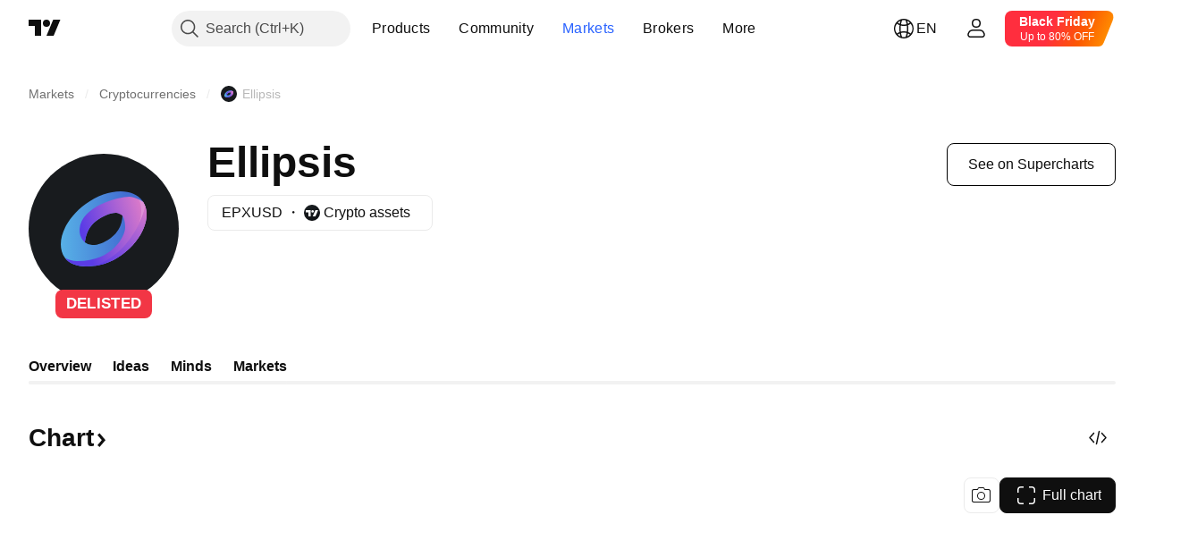

--- FILE ---
content_type: image/svg+xml
request_url: https://s3-symbol-logo.tradingview.com/crypto/XTVCEPX.svg
body_size: 554
content:
<!-- by TradingView --><svg width="18" height="18" viewBox="0 0 18 18" xmlns="http://www.w3.org/2000/svg"><path fill="#181B1E" d="M0 0h18v18H0z"/><path d="M4.47 12.07c.55.7 1.5.94 2.62.93a7.45 7.45 0 0 0 4.03-1.25c2.5-1.66 3.58-4.23 2.4-5.72-1.16-1.49-4.14-1.35-6.64.32-2.5 1.67-3.58 4.23-2.4 5.72ZM11 7.57c0 .47-.04 1.63-1.18 2.4a3.5 3.5 0 0 1-2.04.61c-.43 0-.55-.05-.78-.15.04-.21-.05-1.5 1.1-2.26.78-.52 1.61-.89 2.3-.88.41 0 .36.12.6.28Z" fill="url(#aj1e3paap)"/><path d="M4.5 12.1c.54.68 1.47.9 2.56.9 1.26 0 2.73-.36 4.06-1.25 2.43-1.62 3.52-4.08 2.5-5.6-.32-.19-1-.58-1.65-.58C10.69 5.57 6 6.63 6 9.17c0 .9 1.07 1.32 1 1.26.04-.21-.05-1.5 1.1-2.26a4.5 4.5 0 0 1 2.11-.84c.14 0 .63.1.79.26.13.15.31.58.31 1.27 0 .88-1.24 3.57-5.32 3.57-.62 0-1.11-.12-1.5-.33Z" fill="url(#bj1e3paap)"/><path d="m13.6 6.12-.54-.26c.13.13.32.57.31 1.28 0 .36-.07.8-.23 1.3.2-.36.63-1.23.7-1.85a2.9 2.9 0 0 0-.24-.47Z" fill="#DE91D6"/><path d="M13.83 6.56c-.4 1.72-2.1 5.19-5.9 6.39a7.84 7.84 0 0 0 3.19-1.2c2.22-1.48 3.32-3.67 2.71-5.19Z" fill="url(#cj1e3paap)"/><defs><linearGradient id="aj1e3paap" x1="13.77" y1="10.54" x2="3.8" y2="10.65" gradientUnits="userSpaceOnUse"><stop offset=".21" stop-color="#426ED2"/><stop offset="1" stop-color="#58B3E7"/></linearGradient><linearGradient id="bj1e3paap" x1="14.02" y1="8.03" x2="6.97" y2="10.37" gradientUnits="userSpaceOnUse"><stop stop-color="#DC7BC9"/><stop offset="1" stop-color="#5B3CE6"/></linearGradient><linearGradient id="cj1e3paap" x1="14.02" y1="6.55" x2="9.48" y2="13.38" gradientUnits="userSpaceOnUse"><stop stop-color="#DC7BC9"/><stop offset="1" stop-color="#5B3CE6"/></linearGradient></defs></svg>

--- FILE ---
content_type: image/svg+xml
request_url: https://s3-symbol-logo.tradingview.com/provider/tvc.svg
body_size: 124
content:
<!-- by TradingView --><svg width="18" height="18" fill="none" xmlns="http://www.w3.org/2000/svg"><path fill="url(#paint0_linear)" d="M0 0h18v18H0z"/><path d="M7.54 6H2v2.5h3.022V13h2.519V6z" fill="#fff"/><circle cx="9.681" cy="7.385" r="1.385" fill="#fff"/><path d="M9.807 13l3.022-7h3.022l-3.022 7H9.807z" fill="#fff"/><defs><linearGradient id="paint0_linear" x1="3.349" y1="3.122" x2="21.904" y2="24.434" gradientUnits="userSpaceOnUse"><stop stop-color="#1A1E21"/><stop offset="1" stop-color="#06060A"/></linearGradient></defs></svg>

--- FILE ---
content_type: application/javascript; charset=utf-8
request_url: https://static.tradingview.com/static/bundles/en.23738.d7003816451ef5f4a193.js
body_size: 7658
content:
(self.webpackChunktradingview=self.webpackChunktradingview||[]).push([[23738,43878,97837,2525,28675,52742,8800],{621849:e=>{e.exports=["Fixed"]},256334:e=>{e.exports=["Proprietary"]},933168:e=>{e.exports=["Equal"]},297964:e=>{e.exports=["Value"]},137597:e=>{e.exports=["by {username}"]},516954:e=>{e.exports=["Paid script"]},959698:e=>{e.exports=["Comment"]},772285:e=>{e.exports=["Auto"]},256257:e=>{e.exports=["Broker"]},237744:e=>{e.exports=["Exchange"]},25450:e=>{e.exports=["Gamma"]},148332:e=>{e.exports=["Delta"]},21456:e=>{e.exports=["Rho"]},37354:e=>{e.exports=["Theta"]},260812:e=>{e.exports=["Vega"]},362668:e=>{e.exports=["Monthly"]},747851:e=>{e.exports=["Consumer"]},114479:e=>{e.exports=["Business"]},338436:e=>{e.exports=["GDP"]},172102:e=>{e.exports=["Government"]},971535:e=>{e.exports=["Energy"]},115787:e=>{e.exports=["Favorites"]},447727:e=>{e.exports=["Housing"]},20457:e=>{e.exports=["Health"]},387210:e=>{e.exports=["Labor"]},535040:e=>{e.exports=["Money"]},952486:e=>{e.exports=["Prices"]},973734:e=>{e.exports=["Taxes"]},430169:e=>{e.exports=["Trade"]},183699:e=>{e.exports=["Next"]},549127:e=>{e.exports=["Announcement date"]},380003:e=>{e.exports=["Deal amount"]},694869:e=>{e.exports=["IPO date"]},775195:e=>{e.exports=["Offer date"]},26509:e=>{e.exports=["Offer price"]},282908:e=>{e.exports=["Market capitalization"]},529923:e=>{e.exports=["Shares offered"]},490640:e=>{e.exports=["Price range"]},619345:e=>{e.exports=["Check out the latest data and details on the TradingView now {symbolPageUrl}"]},353001:e=>{e.exports=["Add to calendar"]},855884:e=>{e.exports=["Data will appear here soon."]},414997:e=>{e.exports=["IPO coming: {date}"]},519208:e=>{e.exports=["IPO in progress"]},497574:e=>{e.exports=["{symbol} is expected to go public today!"]},212702:e=>{e.exports=["Boost"]},945370:e=>{e.exports=["Units"]},930912:e=>{e.exports=["NAV"]},280903:e=>{e.exports=["Buy"]},147094:e=>{e.exports=["Neutral"]},71780:e=>{e.exports=["Sell"]},948826:e=>{e.exports=["Strong buy"]},652042:e=>{e.exports=["Strong sell"]},673594:e=>{e.exports=["1-Year"]},610643:e=>{e.exports=["1-Year return"]},416840:e=>{e.exports=["5-Year"]},770058:e=>{e.exports=["5-Year return"]},730373:e=>{e.exports=["Change today"]},1479:e=>{e.exports=["Total"]},206448:e=>{e.exports=["Total return"]},540897:e=>{e.exports=["Today"]},989771:e=>{e.exports=["Can't show you this"]},387286:e=>{e.exports=["No data"]},611699:e=>{e.exports=["secs"]},606011:e=>{e.exports=["on {date}"]},492440:e=>{e.exports=["10 years"]},492219:e=>{e.exports=["3 month"]},735074:e=>{e.exports=["5G"]},79869:e=>{e.exports=["COGS"]},725765:e=>{e.exports=["CEO"]},306298:e=>{e.exports=["Coupon interest rate"]},576652:e=>{e.exports=["Coupon payment amount"]},832552:e=>{e.exports=["Covered bonds"]},609797:e=>{e.exports=["Coin"]},514269:e=>{e.exports=["Common equity Tier 1 ratio"]},337151:e=>{e.exports=["Committee"]},478094:e=>{e.exports=["Communications equipment"]},975113:e=>{e.exports=["Conservative"]},719283:e=>{e.exports=["Construction & engineering"]},254008:e=>{e.exports=["Consumer"]},
825471:e=>{e.exports=["Copper miners"]},437084:e=>{e.exports=["Copycat"]},351425:e=>{e.exports=["Corporate, asset-backed"]},193852:e=>{e.exports=["Corporate, bank loans"]},312925:e=>{e.exports=["Corporate, broad-based"]},872799:e=>{e.exports=["Corporate, convertible"]},753867:e=>{e.exports=["Corporate, preferred"]},885162:e=>{e.exports=["Category"]},606495:e=>{e.exports=["Cannabis"]},729716:e=>{e.exports=["Capital adequacy analysis"]},941549:e=>{e.exports=["Capital allocation analysis"]},661096:e=>{e.exports=["Capital appreciation"]},526432:e=>{e.exports=["Capital markets"]},986090:e=>{e.exports=["Cash & equivalents"]},12431:e=>{e.exports=["Casinos & gaming"]},465850:e=>{e.exports=["Change (1Y)"]},354613:e=>{e.exports=["Chart"]},554561:e=>{e.exports=["Chart Style Candles"]},410130:e=>{e.exports=["Chart Style Area"]},325189:e=>{e.exports=["Chart Style Line with Markers"]},408356:e=>{e.exports=["Chart Style Step Line"]},458425:e=>{e.exports=["Chart snapshot"]},210679:e=>{e.exports=["Check out my {screenshotName} analysis on @TradingView: {url}"]},208800:e=>{e.exports=["Click here to learn more"]},960957:e=>{e.exports=["Credit downgrade"]},638788:e=>{e.exports=["Credit rating"]},325944:e=>{e.exports=["Crossover"]},974521:e=>{e.exports=["Currency hedged, Dividends"]},471859:e=>{e.exports=["Currency hedged, ESG"]},684892:e=>{e.exports=["Currency hedged, Equal"]},925569:e=>{e.exports=["Currency hedged, Exchange-specific"]},587880:e=>{e.exports=["Currency hedged, Fundamental"]},756241:e=>{e.exports=["Currency hedged, Growth"]},408556:e=>{e.exports=["Currency hedged, Low volatility"]},881181:e=>{e.exports=["Currency hedged, Multi-factor"]},569185:e=>{e.exports=["Currency hedged, Price-weighted"]},700656:e=>{e.exports=["Currency hedged, Technical"]},358462:e=>{e.exports=["Currency hedged, Vanilla"]},813076:e=>{e.exports=["Currency hedged, Value"]},871519:e=>{e.exports=["Current rating {grade} assigned by Standard & Poor's."]},596402:e=>{e.exports=["Current rating {ratingName} assigned by Standard & Poor's."]},733500:e=>{e.exports=["Customize curves"]},451391:e=>{e.exports=["Cybersecurity"]},749810:e=>{e.exports=["AMT-free"]},828568:e=>{e.exports=["An aggregate view of professional's ratings."]},646969:e=>{e.exports=["Analyze the impact"]},603838:e=>{e.exports=["About {symbol_name}"]},234714:e=>{e.exports=["Absolute return"]},254786:e=>{e.exports=["Actual"]},801686:e=>{e.exports=["Aerospace & defense"]},14834:e=>{e.exports=["After market close"]},122635:e=>{e.exports=["Aggressive"]},228523:e=>{e.exports=["Agriculture"]},462616:e=>{e.exports=["All time"]},338772:e=>{e.exports=["All time high"]},532126:e=>{e.exports=["Application software"]},315897:e=>{e.exports=["As soon as it becomes available, you'll see it here. Meanwhile, you can explore curves for other countries."]},71684:e=>{e.exports=["As per exchange regulations, {exchange} provides data — even its free, delayed data — only for our paid plans."]},4825:e=>{e.exports=["Asia / Pacific"]},65913:e=>{e.exports=["Asset"]},938562:e=>{
e.exports=["Asset management & custody banks"]},104760:e=>{e.exports=["Assets"]},910138:e=>{e.exports=["Assets under management (AUM)"]},780676:e=>{e.exports=['At present, {exchange} doesn\'t provide data under the terms of our current agreement with you. But you can add it for free by simply saying "I do" to our amended terms.']},535384:e=>{e.exports=["Automobile manufacturers"]},919183:e=>{e.exports=["Backwardation"]},217277:e=>{e.exports=["Basket"]},296825:e=>{e.exports=["Beta"]},552274:e=>{e.exports=["Before market open"]},859421:e=>{e.exports=["Big Tech"]},197890:e=>{e.exports=["Blockchain"]},31249:e=>{e.exports=["Brand"]},506326:e=>{e.exports=["Broad maturities"]},808835:e=>{e.exports=["Broad market, asset-backed"]},309659:e=>{e.exports=["Broad market, broad-based"]},44029:e=>{e.exports=["Broad technology"]},172266:e=>{e.exports=["Broad thematic"]},896222:e=>{e.exports=["Broad-based"]},759938:e=>{e.exports=["Broadline retail"]},381818:e=>{e.exports=["Buy-write"]},660345:e=>{e.exports=["Buyers"]},973814:e=>{e.exports=["Buys"]},929143:e=>{e.exports=["Buys volume"]},2100:e=>{e.exports=["Bullet maturity"]},895636:e=>{e.exports=["Bullet maturity, Fundamental"]},251140:e=>{e.exports=["GDP"]},515462:e=>{e.exports=["Got it"]},391817:e=>{e.exports=["Government, agency"]},984579:e=>{e.exports=["Government, broad-based"]},362182:e=>{e.exports=["Government, inflation-linked"]},501592:e=>{e.exports=["Government, local authority/municipal"]},981526:e=>{e.exports=["Government, mortgage-backed"]},713022:e=>{e.exports=["Government, non-native currency"]},191222:e=>{e.exports=["Government, treasury"]},725587:e=>{e.exports=["Gold miners"]},575338:e=>{e.exports=["Get widget"]},886911:e=>{e.exports=["Genomic advancements"]},14821:e=>{e.exports=["Geography"]},441187:e=>{e.exports=["Global ex-US basket"]},743593:e=>{e.exports=["Gross profit"]},272962:e=>{e.exports=["Growth"]},411680:e=>{e.exports=["Download and share"]},255009:e=>{e.exports=["Data that {exchange} provides to our users can be accessed by filling out an exchange agreement. Don't worry, it takes just a few clicks."]},722677:e=>{e.exports=["Date"]},174734:e=>{e.exports=["Day's range"]},687825:e=>{e.exports=["Daily"]},427940:e=>{e.exports=["Developed markets currencies"]},376700:e=>{e.exports=["Developing"]},671507:e=>{e.exports=["Debt"]},555933:e=>{e.exports=["Debt level and coverage"]},99625:e=>{e.exports=["Delete post"]},746369:e=>{e.exports=["Depository receipts"]},39962:e=>{e.exports=["Depositary receipts"]},319466:e=>{e.exports=["Derivative"]},701381:e=>{e.exports=["Diversified Banks"]},302584:e=>{e.exports=["Diversified metals & mining"]},216410:e=>{e.exports=["Dividend treatment"]},681995:e=>{e.exports=["Digital economy"]},75873:e=>{e.exports=["Digital payments"]},278311:e=>{e.exports=["Distribution tax treatment"]},145752:e=>{e.exports=["Distributions"]},837780:e=>{e.exports=["Distributor"]},489826:e=>{e.exports=["Duration"]},242179:e=>{e.exports=["Duration hedged"]},519275:e=>{e.exports=["EPS estimate"]},933900:e=>{e.exports=["ESG"]},42016:e=>{
e.exports=["EURO STOXX 50 mid-term"]},916154:e=>{e.exports=["EURO STOXX 50 short-term"]},151105:e=>{e.exports=["Employees (FY)"]},814002:e=>{e.exports=["Environment"]},690064:e=>{e.exports=["Energy equipment & services"]},196122:e=>{e.exports=["Earning report live"]},852484:e=>{e.exports=["Education"]},510640:e=>{e.exports=["Editors' picks"]},319011:e=>{e.exports=["Equal"]},980767:e=>{e.exports=["Estimate"]},536816:e=>{e.exports=["Euro denominated"]},591692:e=>{e.exports=["Event-driven"]},672341:e=>{e.exports=["Extended term"]},202856:e=>{e.exports=["Exchange listed"]},691225:e=>{e.exports=["Exchange-specific"]},283848:e=>{e.exports=["Exclusive"]},713013:e=>{e.exports=["Expenses & adjustments"]},590481:e=>{e.exports=["Explore other curves"]},664891:e=>{e.exports=["Founded"]},349255:e=>{e.exports=["Food, beverage & tobacco"]},91940:e=>{e.exports=["Failed to sign the Exchange Agreement"]},576362:e=>{e.exports=["Featured"]},795048:e=>{e.exports=["Fixed"]},713249:e=>{e.exports=["Fixed asset allocation"]},949101:e=>{e.exports=["FinTech"]},166039:e=>{e.exports=["Financial Exchanges & Data"]},953811:e=>{e.exports=["Financial position analysis"]},561807:e=>{e.exports=["Financial services"]},218249:e=>{e.exports=["Flash"]},190701:e=>{e.exports=["Floating rate"]},461804:e=>{e.exports=["Free cash flow"]},967587:e=>{e.exports=["Frequency"]},581189:e=>{e.exports=["Futures liquidity"]},293150:e=>{e.exports=["Full chart"]},679597:e=>{e.exports=["Fund flows (1Y)"]},815636:e=>{e.exports=["G20"]},238698:e=>{e.exports=["Key data points"]},919073:e=>{e.exports=["Keep reading"]},228477:e=>{e.exports=["H1 {year}"]},326909:e=>{e.exports=["H2 {year}"]},370566:e=>{e.exports=["Hotels, restaurants & leisure"]},87280:e=>{e.exports=["Hotels, resorts & cruise lines"]},841731:e=>{e.exports=["Housing"]},941586:e=>{e.exports=["How many futures contracts have been traded during a trading session"]},392169:e=>{e.exports=["Hong Kong-listed"]},475754:e=>{e.exports=["Headline"]},427414:e=>{e.exports=["Headquarters"]},735149:e=>{e.exports=["Health care equipment"]},213676:e=>{e.exports=["Health care equipment & services"]},14386:e=>{e.exports=["Health care equipment & supplies"]},103398:e=>{e.exports=["Health care providers & services"]},956478:e=>{e.exports=["Health care technology"]},590978:e=>{e.exports=["Hedge fund strategies"]},527254:e=>{e.exports=["High yield countries"]},737305:e=>{e.exports=["High beta"]},717897:e=>{e.exports=["I do"]},695574:e=>{e.exports=["I need this, let's upgrade"]},773904:e=>{e.exports=["IPO offer price"]},50529:e=>{e.exports=["Important"]},266570:e=>{e.exports=["In specie"]},87783:e=>{e.exports=["Int expenses"]},802286:e=>{e.exports=["Int. & Non-int. expenses"]},262556:e=>{e.exports=["Int. expense & PCL"]},559595:e=>{e.exports=["Interactive Media & Services"]},547218:e=>{e.exports=["Interest rates"]},410268:e=>{e.exports=["Intermediate"]},154441:e=>{e.exports=["Internet"]},931458:e=>{e.exports=["Internet services & infrastructure"]},669905:e=>{e.exports=["Inverse market cap"]},43914:e=>{
e.exports=["Invite-only script. Contact the author for access."]},921636:e=>{e.exports=["Invite-only script. You have been granted access."]},364491:e=>{e.exports=["Income"]},869375:e=>{e.exports=["Income & capital appreciation"]},669338:e=>{e.exports=["Income tax type"]},831752:e=>{e.exports=["Industrial metals"]},160966:e=>{e.exports=["Inflation"]},196511:e=>{e.exports=["Inflation hedged"]},88820:e=>{e.exports=["Inflation-protected"]},571701:e=>{e.exports=["Infrastructure"]},347945:e=>{e.exports=["Insurance"]},532192:e=>{e.exports=["Insurance reserves"]},32329:e=>{e.exports=["Insurance reserves, claims and premiums"]},855961:e=>{e.exports=["Join for free"]},560007:e=>{e.exports=["Oops, too many boosts"]},315878:e=>{e.exports=["Oil & gas exploration & production"]},908414:e=>{e.exports=["Oil & gas equipment & services"]},832445:e=>{e.exports=["Oil & gas refining & marketing"]},243787:e=>{e.exports=["Oil, gas & consumable fuels"]},819295:e=>{e.exports=["Ok"]},701943:e=>{e.exports=["Op expenses"]},612282:e=>{e.exports=["Op income"]},31381:e=>{e.exports=["Optimized"]},260633:e=>{e.exports=["Optimized commodity"]},16610:e=>{e.exports=["Open"]},749128:e=>{e.exports=["Oscillators"]},925478:e=>{e.exports=["Low carbon"]},24310:e=>{e.exports=["Low volatility"]},803933:e=>{e.exports=["Loan loss allowances"]},529861:e=>{e.exports=["Loans and customer deposits"]},728257:e=>{e.exports=["Long"]},738523:e=>{e.exports=["Long-Short"]},12933:e=>{e.exports=["Long/short volatility"]},533312:e=>{e.exports=["Looks like there's nothing to report right now"]},669117:e=>{e.exports=["Laddered"]},442872:e=>{e.exports=["Leisure Products"]},699247:e=>{e.exports=["Life sciences tools & services"]},223339:e=>{e.exports=["Link copied to clipboard"]},550146:e=>{e.exports=["MLPs"]},72543:e=>{e.exports=["Moving Averages"]},238108:e=>{e.exports=["Mobility"]},217893:e=>{e.exports=["Moderate"]},161642:e=>{e.exports=["Moderately aggressive"]},111062:e=>{e.exports=["Moderately conservative"]},514121:e=>{e.exports=["Momentum"]},486086:e=>{e.exports=["Maturity"]},623096:e=>{e.exports=["Max LT capital gains rate"]},166342:e=>{e.exports=["Max ST capital gains rate"]},514541:e=>{e.exports=["Max supply"]},468310:e=>{e.exports=["Managed futures"]},970341:e=>{e.exports=["Management style"]},276018:e=>{e.exports=["Market Cap"]},332417:e=>{e.exports=["Market neutral"]},239084:e=>{e.exports=["Market cap"]},51678:e=>{e.exports=["Market value"]},176492:e=>{e.exports=["Metals"]},217717:e=>{e.exports=["Metals & mining"]},770306:e=>{e.exports=["Mexico and South America"]},830502:e=>{e.exports=["Media & entertainment"]},805658:e=>{e.exports=["Merger arbitrage"]},850434:e=>{e.exports=["Middle East / Africa"]},758410:e=>{e.exports=["Millennials"]},377553:e=>{e.exports=["Multi-factor"]},397958:e=>{e.exports=["NASDAQ - listed"]},810282:e=>{e.exports=["No data available"]},567854:e=>{e.exports=["No news here"]},369131:e=>{e.exports=["No. of Symbols"]},298822:e=>{e.exports=["Not education"]},963308:e=>{e.exports=["Not public"]},228418:e=>{e.exports=["Not picked"]},821020:e=>{
e.exports=["Not suggested"]},852638:e=>{e.exports=["Not visible"]},294830:e=>{e.exports=["Note For Author"]},134905:e=>{e.exports=["Non-Op income/ expenses"]},903928:e=>{e.exports=["Non-op income/expenses"]},952210:e=>{e.exports=["Non-operating income"]},695709:e=>{e.exports=["Non-int. expense"]},192341:e=>{e.exports=["Natural resources"]},560205:e=>{e.exports=["Net income (FY)"]},225990:e=>{e.exports=["Net income / Employee (1Y)"]},707458:e=>{e.exports=["Net loans"]},427140:e=>{e.exports=["Next"]},815013:e=>{e.exports=["Next report date"]},833599:e=>{e.exports=["Next slide"]},695981:e=>{e.exports=["Negative"]},260508:e=>{e.exports=["Niche"]},823355:e=>{e.exports=["Nuclear energy"]},997751:e=>{e.exports=["Source"]},557586:e=>{e.exports=["Software & services"]},985129:e=>{e.exports=["Sorry, this data isn't available on free plans"]},953974:e=>{e.exports=["Sorry, this data isn't included for you at the moment"]},734529:e=>{e.exports=["Sorry, this is only available to registered users"]},975232:e=>{e.exports=["Sorry, this news isn't available right now"]},225336:e=>{e.exports=["Schedule"]},292278:e=>{e.exports=["Script is protected"]},702060:e=>{e.exports=["See agreement"]},201211:e=>{e.exports=["See all sparks"]},883839:e=>{e.exports=["Selection criteria"]},241502:e=>{e.exports=["Sellers"]},267657:e=>{e.exports=["Sells"]},852573:e=>{e.exports=["Sells volume"]},530133:e=>{e.exports=["Share buybacks"]},334923:e=>{e.exports=["Shares outstanding"]},13009:e=>{e.exports=["Short"]},764598:e=>{e.exports=["Show less"]},707073:e=>{e.exports=["Show more"]},41827:e=>{e.exports=["Size and style"]},518917:e=>{e.exports=["Sign in to read exclusive news"]},10301:e=>{e.exports=["Silver miners"]},495551:e=>{e.exports=["Singapore dollar"]},971236:e=>{e.exports=["Single asset"]},929953:e=>{e.exports=["Space"]},309649:e=>{e.exports=["Specialized finance"]},983721:e=>{e.exports=["Stable"]},683890:e=>{e.exports=["Start trial"]},335824:e=>{e.exports=["Steel producers"]},752177:e=>{e.exports=["Sterling denominated"]},972244:e=>{e.exports=["Strategy"]},656070:e=>{e.exports=["Structure"]},306491:e=>{e.exports=["Suggested"]},386885:e=>{e.exports=["Summarizing what the indicators are suggesting."]},821778:e=>{e.exports=["Summary"]},571858:e=>{e.exports=["Surprise"]},595481:e=>{e.exports=["Symbol"]},302238:e=>{e.exports=["Policy claims"]},54490:e=>{e.exports=["Positive"]},778219:e=>{e.exports=["Paid amount"]},869079:e=>{e.exports=["Pair"]},200908:e=>{e.exports=["Passenger airlines"]},404665:e=>{e.exports=["Passenger ground transportation"]},17988:e=>{e.exports=["Passive"]},488129:e=>{e.exports=["Past year"]},158141:e=>{e.exports=["Past five years"]},784999:e=>{e.exports=["Past month"]},649423:e=>{e.exports=["Past quarter"]},609254:e=>{e.exports=["Period Ending"]},258997:e=>{e.exports=["Physically held"]},387901:e=>{e.exports=["Pharma, biotech & life sciences"]},52293:e=>{e.exports=["Picked"]},871177:e=>{e.exports=["Pine Script® indicator"]},601470:e=>{e.exports=["Pine Script® library"]},359681:e=>{e.exports=["Pine Script® strategy"]},562612:e=>{
e.exports=["Precious metals"]},842131:e=>{e.exports=["Premium earned"]},965523:e=>{e.exports=["Pretax income"]},363861:e=>{e.exports=["Prev"]},562837:e=>{e.exports=["Previous close"]},361930:e=>{e.exports=["Previous slide"]},269716:e=>{e.exports=["Price in USD"]},401885:e=>{e.exports=["Price in {currency}"]},575811:e=>{e.exports=["Price-weighted"]},921857:e=>{e.exports=["Primary advisor"]},93005:e=>{e.exports=["Principles-based"]},690593:e=>{e.exports=["Private idea"]},627458:e=>{e.exports=["Private script"]},995981:e=>{e.exports=["Production"]},45668:e=>{e.exports=["Property & casualty insurance"]},561300:e=>{e.exports=["Proprietary"]},267894:e=>{e.exports=["Provider"]},236906:e=>{e.exports=["Public"]},751996:e=>{e.exports=["Q1 {year}"]},200523:e=>{e.exports=["Q2 {year}"]},620664:e=>{e.exports=["Q3 {year}"]},540515:e=>{e.exports=["Q4 {year}"]},329306:e=>{e.exports=["REITs"]},90543:e=>{e.exports=["Robotics"]},668190:e=>{e.exports=["Robotics & AI"]},112599:e=>{e.exports=["Retail - discretionary and staples"]},401310:e=>{e.exports=["Revenue-backed"]},9965:e=>{e.exports=["Revenue (FY)"]},942013:e=>{e.exports=["Revenue / Employee (1Y)"]},723145:e=>{e.exports=["Revenue to profit conversion"]},743309:e=>{e.exports=["Revenue estimate"]},274017:e=>{e.exports=["Regional banks"]},983397:e=>{e.exports=["Reload"]},711655:e=>{e.exports=["Remote work"]},223509:e=>{e.exports=["Renewable energy"]},433784:e=>{e.exports=["Report period"]},947572:e=>{e.exports=["Replication method"]},774484:e=>{e.exports=["Reserve to total capital"]},663886:e=>{e.exports=["Risk"]},552755:e=>{e.exports=["Risk parity"]},925529:e=>{e.exports=["Risk premia"]},183198:e=>{e.exports=["S&P 500"]},214211:e=>{e.exports=["S&P 500 mid-term"]},807294:e=>{e.exports=["S&P 500 short-term"]},321684:e=>{e.exports=["World"]},278736:e=>{e.exports=["Water"]},963929:e=>{e.exports=["Way too much love! Slow down a little, study our charts and try again later."]},803575:e=>{e.exports=["Weekly"]},257808:e=>{e.exports=["Weight"]},66078:e=>{e.exports=["Weighting scheme"]},349898:e=>{e.exports=["What a symbol's price was at the end of its last trading session. Click to learn more."]},428743:e=>{e.exports=["What a symbol's price was at the start of the current trading session. Click to learn more."]},560629:e=>{e.exports=["What's in the fund"]},997199:e=>{e.exports=["Total capital ratio"]},960435:e=>{e.exports=["Total deposits"]},841014:e=>{e.exports=["Total operating expenses"]},530473:e=>{e.exports=["Total supply"]},990749:e=>{e.exports=["Top 10 holdings"]},559993:e=>{e.exports=["Top 10 weight"]},842790:e=>{e.exports=["Top 20 economies"]},194701:e=>{e.exports=["Taxes & Other"]},713184:e=>{e.exports=["Tactical tools"]},487972:e=>{e.exports=["Take a snapshot"]},654953:e=>{e.exports=["Target duration"]},773282:e=>{e.exports=["Target tenor"]},360528:e=>{e.exports=["Technical"]},519340:e=>{e.exports=["Telecoms"]},684799:e=>{e.exports=["The high and low prices the symbol has reached so far during this trading session. Click to learn more."]},433407:e=>{e.exports=["Theor price"]},
954980:e=>{e.exports=["There's currently no revenue data to show for the selected period."]},365496:e=>{e.exports=["There's one step left"]},154820:e=>{e.exports=["This info isn't a recommendation for what you should personally do, so please don't take the data as investment advice. As with any trade, always look first, then leap."]},824821:e=>{e.exports=["Ticks"]},101e3:e=>{e.exports=["Tier 1 capital ratio"]},471490:e=>{e.exports=["Tiered"]},324661:e=>{e.exports=["Timber"]},312806:e=>{e.exports=["Time"]},658365:e=>{e.exports=["Time since launch"]},437725:e=>{e.exports=["Time since listing"]},337167:e=>{e.exports=["Traders"]},308856:e=>{e.exports=["Transaction & payment processing services"]},749436:e=>{e.exports=["Transactions"]},281583:e=>{e.exports=["Trend-following"]},472359:e=>{e.exports=["Twice monthly"]},653153:e=>{e.exports=["U.S. dollar - denominated"]},535950:e=>{e.exports=["Unusual income/ expense"]},882369:e=>{e.exports=["Unable to add exchange {exchange} to the agreement"]},518861:e=>{e.exports=["Unearned premium to total capital"]},881118:e=>{e.exports=["Unknown"]},864677:e=>{e.exports=["Ultra-short term"]},97837:e=>{e.exports=["Updated"]},604147:e=>{e.exports=["Upgrade now"]},479612:e=>{e.exports=["Volatility hedged"]},351514:e=>{e.exports=["Value"]},404994:e=>{e.exports=["Vanilla"]},6480:e=>{e.exports=["Variable"]},829566:e=>{e.exports=["Variance"]},148197:e=>{e.exports=["Video games & eSports"]},439836:e=>{e.exports=["Visible"]},653497:e=>{e.exports=["You are notified"]},409267:e=>{e.exports=["Yield"]},850871:e=>{e.exports=["Yield curve for this country's bonds is unavailable at the moment"]},47832:e=>{e.exports=["{number} to next earnings report"]},137470:e=>{e.exports=["{count} total holdings"]},820538:e=>{e.exports=["{exchange} provides data to our registered users only, so to get it you'll need to sign up for a TradingView account."]},505919:e=>{e.exports=["{shortName} futures price"]},546730:e=>{e.exports=["{shortName} index quote"]},923211:e=>{e.exports=["{shortName} price"]},864314:e=>{e.exports=["{shortName} rate"]},279835:e=>{e.exports=["{title} copied to clipboard"]},37866:e=>{e.exports=["day","days"]},666794:e=>{e.exports=["hour","hours"]},942328:e=>{e.exports=["hour","hours"]},477462:e=>{e.exports=["min","mins"]},378318:e=>{e.exports=["minute","minutes"]},72685:e=>{e.exports=["{count} boost","{count} boosts"]},595139:e=>{e.exports=["{count} comment","{count} comments"]}}]);

--- FILE ---
content_type: image/svg+xml
request_url: https://s3-symbol-logo.tradingview.com/crypto/XTVCEPX--big.svg
body_size: 572
content:
<!-- by TradingView --><svg width="56" height="56" viewBox="0 0 56 56" xmlns="http://www.w3.org/2000/svg"><path fill="#181B1E" d="M0 0h56v56H0z"/><path d="M13.51 38.75c1.77 2.46 4.81 3.29 8.38 3.25 4-.04 8.66-1.27 12.9-4.36 8-5.84 11.44-14.8 7.7-20.03-3.75-5.22-13.27-4.72-21.27 1.12-8 5.83-11.45 14.8-7.7 20.02ZM35 23a10.9 10.9 0 0 1-4.39 8.38c-2.58 1.88-4.86 2.6-6.61 2.62a4.18 4.18 0 0 1-3-1c.12-.73.45-5.22 4.14-7.91 2.47-1.8 5.13-3.1 7.31-3.09 1.35 0 1.8.43 2.55 1Z" fill="url(#aqqiox2vv)"/><path d="M13.58 38.85c1.76 2.37 4.74 3.17 8.22 3.15a22.35 22.35 0 0 0 12.98-4.36c7.78-5.68 11.26-14.31 8-19.59-1-.69-3.23-2.05-5.28-2.05C33.4 16 19 19.7 19 28.62c0 3.11 2.21 4.59 2 4.38.12-.73.45-5.22 4.14-7.91 2.44-1.78 5.2-3.07 7.36-3.09.43 0 2 .5 2.5 1.08.42.5 1 2.02 1 4.42C36 30.58 31.44 40 18.37 40a9.1 9.1 0 0 1-4.79-1.15Z" fill="url(#bqqiox2vv)"/><path d="M42.7 17.93 41 17c.4.45 1.03 2.02 1 4.5a18.2 18.2 0 0 1-.75 4.56c.61-1.27 2.01-4.33 2.25-6.5-.18-.5-.52-1.18-.8-1.63Z" fill="#DE91D6"/><path d="M43.47 19.47c-1.29 6.02-6.73 18.15-18.92 22.35a23.79 23.79 0 0 0 10.23-4.18c7.12-5.2 10.64-12.86 8.69-18.17Z" fill="url(#cqqiox2vv)"/><defs><linearGradient id="aqqiox2vv" x1="43.27" y1="33.4" x2="11.35" y2="33.73" gradientUnits="userSpaceOnUse"><stop offset=".21" stop-color="#426ED2"/><stop offset="1" stop-color="#58B3E7"/></linearGradient><linearGradient id="bqqiox2vv" x1="44.05" y1="24.62" x2="21.13" y2="31.57" gradientUnits="userSpaceOnUse"><stop stop-color="#DC7BC9"/><stop offset="1" stop-color="#5B3CE6"/></linearGradient><linearGradient id="cqqiox2vv" x1="44.05" y1="19.44" x2="27.68" y2="41.99" gradientUnits="userSpaceOnUse"><stop stop-color="#DC7BC9"/><stop offset="1" stop-color="#5B3CE6"/></linearGradient></defs></svg>

--- FILE ---
content_type: image/svg+xml; charset=utf-8
request_url: https://static.tradingview.com/static/bundles/delisted-desktop.58153b6c016c55aaf569.svg
body_size: -44
content:
<svg width="28" height="28" viewBox="0 0 28 28" xmlns="http://www.w3.org/2000/svg"><path fill-rule="evenodd" d="M14 22a8 8 0 1 0 0-16 8 8 0 0 0 0 16Zm5-9H9v2h10v-2Z" fill="currentColor"/></svg>